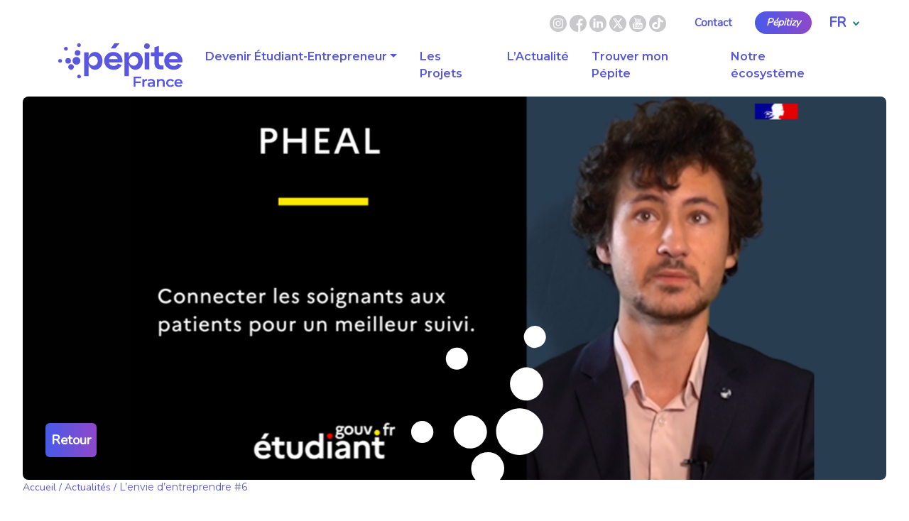

--- FILE ---
content_type: text/html; charset=UTF-8
request_url: https://www.pepite-france.fr/lenvie-dentreprendre-6/
body_size: 33825
content:
    <!DOCTYPE html>
<html lang="fr-FR">
    <head>
        <meta charset="UTF-8">
        <meta name="viewport" content="width=device-width, initial-scale=1, shrink-to-fit=no">
        <link rel="profile" href="http://gmpg.org/xfn/11">
        <link rel="preconnect" href="https://fonts.googleapis.com">
        <link rel="preconnect" href="https://fonts.gstatic.com" crossorigin>
        <link href="https://fonts.googleapis.com/css2?family=Montserrat:ital,wght@0,100;0,200;0,300;0,400;0,500;0,600;0,700;0,800;0,900;1,100;1,200;1,300;1,400;1,500;1,600;1,700;1,800;1,900&display=swap" rel="stylesheet">
        <link href="https://fonts.googleapis.com/css2?family=Nunito&display=swap" rel="stylesheet">
        <link rel="dns-prefetch" href="//rgpd.heureuses.fr/">


		<meta name='robots' content='index, follow, max-image-preview:large, max-snippet:-1, max-video-preview:-1' />
	<style>img:is([sizes="auto" i], [sizes^="auto," i]) { contain-intrinsic-size: 3000px 1500px }</style>
	
	<!-- This site is optimized with the Yoast SEO plugin v26.1.1 - https://yoast.com/wordpress/plugins/seo/ -->
	<title>Pheal - Antoine connecte les soignants aux patients - Pépite France</title>
	<meta name="description" content="Pheal - Antoine, atteint de mucoviscidose, connecte les soignants aux patients avec un système de suivi pour les maladies." />
	<link rel="canonical" href="https://www.pepite-france.fr/lenvie-dentreprendre-6/" />
	<meta property="og:locale" content="fr_FR" />
	<meta property="og:type" content="article" />
	<meta property="og:title" content="Pheal - Antoine connecte les soignants aux patients - Pépite France" />
	<meta property="og:description" content="Pheal - Antoine, atteint de mucoviscidose, connecte les soignants aux patients avec un système de suivi pour les maladies." />
	<meta property="og:url" content="https://www.pepite-france.fr/lenvie-dentreprendre-6/" />
	<meta property="og:site_name" content="Pépite France" />
	<meta property="article:publisher" content="https://www.facebook.com/PepiteFrance" />
	<meta property="article:published_time" content="2020-12-26T14:29:00+00:00" />
	<meta property="article:modified_time" content="2021-11-10T14:32:12+00:00" />
	<meta property="og:image" content="https://www.pepite-france.fr/wp-content/uploads/2021/11/Image-de-mise-en-avant-Pheal-actu.png" />
	<meta property="og:image:width" content="370" />
	<meta property="og:image:height" content="195" />
	<meta property="og:image:type" content="image/png" />
	<meta name="author" content="Audrey" />
	<meta name="twitter:card" content="summary_large_image" />
	<meta name="twitter:creator" content="@pepitefrance" />
	<meta name="twitter:site" content="@pepitefrance" />
	<meta name="twitter:label1" content="Écrit par" />
	<meta name="twitter:data1" content="Audrey" />
	<meta name="twitter:label2" content="Durée de lecture estimée" />
	<meta name="twitter:data2" content="1 minute" />
	<script type="application/ld+json" class="yoast-schema-graph">{"@context":"https://schema.org","@graph":[{"@type":"Article","@id":"https://www.pepite-france.fr/lenvie-dentreprendre-6/#article","isPartOf":{"@id":"https://www.pepite-france.fr/lenvie-dentreprendre-6/"},"author":{"name":"Audrey","@id":"https://www.pepite-france.fr/#/schema/person/e5352627565c99d524edbd2a0de1c43f"},"headline":"L&rsquo;envie d&rsquo;entreprendre #6","datePublished":"2020-12-26T14:29:00+00:00","dateModified":"2021-11-10T14:32:12+00:00","mainEntityOfPage":{"@id":"https://www.pepite-france.fr/lenvie-dentreprendre-6/"},"wordCount":137,"publisher":{"@id":"https://www.pepite-france.fr/#organization"},"image":{"@id":"https://www.pepite-france.fr/lenvie-dentreprendre-6/#primaryimage"},"thumbnailUrl":"https://www.pepite-france.fr/wp-content/uploads/2021/11/Image-de-mise-en-avant-Pheal-actu.png","articleSection":["Non classifié(e)"],"inLanguage":"fr-FR"},{"@type":"WebPage","@id":"https://www.pepite-france.fr/lenvie-dentreprendre-6/","url":"https://www.pepite-france.fr/lenvie-dentreprendre-6/","name":"Pheal - Antoine connecte les soignants aux patients - Pépite France","isPartOf":{"@id":"https://www.pepite-france.fr/#website"},"primaryImageOfPage":{"@id":"https://www.pepite-france.fr/lenvie-dentreprendre-6/#primaryimage"},"image":{"@id":"https://www.pepite-france.fr/lenvie-dentreprendre-6/#primaryimage"},"thumbnailUrl":"https://www.pepite-france.fr/wp-content/uploads/2021/11/Image-de-mise-en-avant-Pheal-actu.png","datePublished":"2020-12-26T14:29:00+00:00","dateModified":"2021-11-10T14:32:12+00:00","description":"Pheal - Antoine, atteint de mucoviscidose, connecte les soignants aux patients avec un système de suivi pour les maladies.","breadcrumb":{"@id":"https://www.pepite-france.fr/lenvie-dentreprendre-6/#breadcrumb"},"inLanguage":"fr-FR","potentialAction":[{"@type":"ReadAction","target":["https://www.pepite-france.fr/lenvie-dentreprendre-6/"]}]},{"@type":"ImageObject","inLanguage":"fr-FR","@id":"https://www.pepite-france.fr/lenvie-dentreprendre-6/#primaryimage","url":"https://www.pepite-france.fr/wp-content/uploads/2021/11/Image-de-mise-en-avant-Pheal-actu.png","contentUrl":"https://www.pepite-france.fr/wp-content/uploads/2021/11/Image-de-mise-en-avant-Pheal-actu.png","width":370,"height":195,"caption":"Pheal"},{"@type":"BreadcrumbList","@id":"https://www.pepite-france.fr/lenvie-dentreprendre-6/#breadcrumb","itemListElement":[{"@type":"ListItem","position":1,"name":"Accueil","item":"https://www.pepite-france.fr/"},{"@type":"ListItem","position":2,"name":"L&rsquo;envie d&rsquo;entreprendre #6"}]},{"@type":"WebSite","@id":"https://www.pepite-france.fr/#website","url":"https://www.pepite-france.fr/","name":"Pépite France","description":"","publisher":{"@id":"https://www.pepite-france.fr/#organization"},"potentialAction":[{"@type":"SearchAction","target":{"@type":"EntryPoint","urlTemplate":"https://www.pepite-france.fr/?s={search_term_string}"},"query-input":{"@type":"PropertyValueSpecification","valueRequired":true,"valueName":"search_term_string"}}],"inLanguage":"fr-FR"},{"@type":"Organization","@id":"https://www.pepite-france.fr/#organization","name":"Pépite France","url":"https://www.pepite-france.fr/","logo":{"@type":"ImageObject","inLanguage":"fr-FR","@id":"https://www.pepite-france.fr/#/schema/logo/image/","url":"https://www.pepite-france.fr/wp-content/uploads/2021/08/logosite.svg","contentUrl":"https://www.pepite-france.fr/wp-content/uploads/2021/08/logosite.svg","width":189,"height":67,"caption":"Pépite France"},"image":{"@id":"https://www.pepite-france.fr/#/schema/logo/image/"},"sameAs":["https://www.facebook.com/PepiteFrance","https://x.com/pepitefrance","https://www.instagram.com/pepitefrance/?hl=fr","https://www.linkedin.com/company/pépite-france","https://www.youtube.com/c/PépiteFrance"]},{"@type":"Person","@id":"https://www.pepite-france.fr/#/schema/person/e5352627565c99d524edbd2a0de1c43f","name":"Audrey","image":{"@type":"ImageObject","inLanguage":"fr-FR","@id":"https://www.pepite-france.fr/#/schema/person/image/","url":"https://secure.gravatar.com/avatar/a49714c2f7477572a092ad5986d3274f7583687f6589aa9f336ff80709e67b3e?s=96&d=mm&r=g","contentUrl":"https://secure.gravatar.com/avatar/a49714c2f7477572a092ad5986d3274f7583687f6589aa9f336ff80709e67b3e?s=96&d=mm&r=g","caption":"Audrey"}}]}</script>
	<!-- / Yoast SEO plugin. -->


<link rel="alternate" type="application/rss+xml" title="Pépite France &raquo; Flux" href="https://www.pepite-france.fr/feed/" />
<link rel="alternate" type="application/rss+xml" title="Pépite France &raquo; Flux des commentaires" href="https://www.pepite-france.fr/comments/feed/" />
<link rel='stylesheet' id='wp-block-library-css' href='https://www.pepite-france.fr/wp-includes/css/dist/block-library/style.min.css?ver=9afcfd' media='all' />
<style id='classic-theme-styles-inline-css'>
/*! This file is auto-generated */
.wp-block-button__link{color:#fff;background-color:#32373c;border-radius:9999px;box-shadow:none;text-decoration:none;padding:calc(.667em + 2px) calc(1.333em + 2px);font-size:1.125em}.wp-block-file__button{background:#32373c;color:#fff;text-decoration:none}
</style>
<style id='global-styles-inline-css'>
:root{--wp--preset--aspect-ratio--square: 1;--wp--preset--aspect-ratio--4-3: 4/3;--wp--preset--aspect-ratio--3-4: 3/4;--wp--preset--aspect-ratio--3-2: 3/2;--wp--preset--aspect-ratio--2-3: 2/3;--wp--preset--aspect-ratio--16-9: 16/9;--wp--preset--aspect-ratio--9-16: 9/16;--wp--preset--color--black: #000000;--wp--preset--color--cyan-bluish-gray: #abb8c3;--wp--preset--color--white: #ffffff;--wp--preset--color--pale-pink: #f78da7;--wp--preset--color--vivid-red: #cf2e2e;--wp--preset--color--luminous-vivid-orange: #ff6900;--wp--preset--color--luminous-vivid-amber: #fcb900;--wp--preset--color--light-green-cyan: #7bdcb5;--wp--preset--color--vivid-green-cyan: #00d084;--wp--preset--color--pale-cyan-blue: #8ed1fc;--wp--preset--color--vivid-cyan-blue: #0693e3;--wp--preset--color--vivid-purple: #9b51e0;--wp--preset--color--blue: #0d6efd;--wp--preset--color--indigo: #6610f2;--wp--preset--color--purple: #6f42c1;--wp--preset--color--pink: #d63384;--wp--preset--color--red: #dc3545;--wp--preset--color--orange: #fd7e14;--wp--preset--color--yellow: #ffc107;--wp--preset--color--green: #198754;--wp--preset--color--teal: #20c997;--wp--preset--color--cyan: #0dcaf0;--wp--preset--color--gray: #6c757d;--wp--preset--color--gray-dark: #343a40;--wp--preset--gradient--vivid-cyan-blue-to-vivid-purple: linear-gradient(135deg,rgba(6,147,227,1) 0%,rgb(155,81,224) 100%);--wp--preset--gradient--light-green-cyan-to-vivid-green-cyan: linear-gradient(135deg,rgb(122,220,180) 0%,rgb(0,208,130) 100%);--wp--preset--gradient--luminous-vivid-amber-to-luminous-vivid-orange: linear-gradient(135deg,rgba(252,185,0,1) 0%,rgba(255,105,0,1) 100%);--wp--preset--gradient--luminous-vivid-orange-to-vivid-red: linear-gradient(135deg,rgba(255,105,0,1) 0%,rgb(207,46,46) 100%);--wp--preset--gradient--very-light-gray-to-cyan-bluish-gray: linear-gradient(135deg,rgb(238,238,238) 0%,rgb(169,184,195) 100%);--wp--preset--gradient--cool-to-warm-spectrum: linear-gradient(135deg,rgb(74,234,220) 0%,rgb(151,120,209) 20%,rgb(207,42,186) 40%,rgb(238,44,130) 60%,rgb(251,105,98) 80%,rgb(254,248,76) 100%);--wp--preset--gradient--blush-light-purple: linear-gradient(135deg,rgb(255,206,236) 0%,rgb(152,150,240) 100%);--wp--preset--gradient--blush-bordeaux: linear-gradient(135deg,rgb(254,205,165) 0%,rgb(254,45,45) 50%,rgb(107,0,62) 100%);--wp--preset--gradient--luminous-dusk: linear-gradient(135deg,rgb(255,203,112) 0%,rgb(199,81,192) 50%,rgb(65,88,208) 100%);--wp--preset--gradient--pale-ocean: linear-gradient(135deg,rgb(255,245,203) 0%,rgb(182,227,212) 50%,rgb(51,167,181) 100%);--wp--preset--gradient--electric-grass: linear-gradient(135deg,rgb(202,248,128) 0%,rgb(113,206,126) 100%);--wp--preset--gradient--midnight: linear-gradient(135deg,rgb(2,3,129) 0%,rgb(40,116,252) 100%);--wp--preset--font-size--small: 13px;--wp--preset--font-size--medium: 20px;--wp--preset--font-size--large: 36px;--wp--preset--font-size--x-large: 42px;--wp--preset--spacing--20: 0.44rem;--wp--preset--spacing--30: 0.67rem;--wp--preset--spacing--40: 1rem;--wp--preset--spacing--50: 1.5rem;--wp--preset--spacing--60: 2.25rem;--wp--preset--spacing--70: 3.38rem;--wp--preset--spacing--80: 5.06rem;--wp--preset--shadow--natural: 6px 6px 9px rgba(0, 0, 0, 0.2);--wp--preset--shadow--deep: 12px 12px 50px rgba(0, 0, 0, 0.4);--wp--preset--shadow--sharp: 6px 6px 0px rgba(0, 0, 0, 0.2);--wp--preset--shadow--outlined: 6px 6px 0px -3px rgba(255, 255, 255, 1), 6px 6px rgba(0, 0, 0, 1);--wp--preset--shadow--crisp: 6px 6px 0px rgba(0, 0, 0, 1);}:where(.is-layout-flex){gap: 0.5em;}:where(.is-layout-grid){gap: 0.5em;}body .is-layout-flex{display: flex;}.is-layout-flex{flex-wrap: wrap;align-items: center;}.is-layout-flex > :is(*, div){margin: 0;}body .is-layout-grid{display: grid;}.is-layout-grid > :is(*, div){margin: 0;}:where(.wp-block-columns.is-layout-flex){gap: 2em;}:where(.wp-block-columns.is-layout-grid){gap: 2em;}:where(.wp-block-post-template.is-layout-flex){gap: 1.25em;}:where(.wp-block-post-template.is-layout-grid){gap: 1.25em;}.has-black-color{color: var(--wp--preset--color--black) !important;}.has-cyan-bluish-gray-color{color: var(--wp--preset--color--cyan-bluish-gray) !important;}.has-white-color{color: var(--wp--preset--color--white) !important;}.has-pale-pink-color{color: var(--wp--preset--color--pale-pink) !important;}.has-vivid-red-color{color: var(--wp--preset--color--vivid-red) !important;}.has-luminous-vivid-orange-color{color: var(--wp--preset--color--luminous-vivid-orange) !important;}.has-luminous-vivid-amber-color{color: var(--wp--preset--color--luminous-vivid-amber) !important;}.has-light-green-cyan-color{color: var(--wp--preset--color--light-green-cyan) !important;}.has-vivid-green-cyan-color{color: var(--wp--preset--color--vivid-green-cyan) !important;}.has-pale-cyan-blue-color{color: var(--wp--preset--color--pale-cyan-blue) !important;}.has-vivid-cyan-blue-color{color: var(--wp--preset--color--vivid-cyan-blue) !important;}.has-vivid-purple-color{color: var(--wp--preset--color--vivid-purple) !important;}.has-black-background-color{background-color: var(--wp--preset--color--black) !important;}.has-cyan-bluish-gray-background-color{background-color: var(--wp--preset--color--cyan-bluish-gray) !important;}.has-white-background-color{background-color: var(--wp--preset--color--white) !important;}.has-pale-pink-background-color{background-color: var(--wp--preset--color--pale-pink) !important;}.has-vivid-red-background-color{background-color: var(--wp--preset--color--vivid-red) !important;}.has-luminous-vivid-orange-background-color{background-color: var(--wp--preset--color--luminous-vivid-orange) !important;}.has-luminous-vivid-amber-background-color{background-color: var(--wp--preset--color--luminous-vivid-amber) !important;}.has-light-green-cyan-background-color{background-color: var(--wp--preset--color--light-green-cyan) !important;}.has-vivid-green-cyan-background-color{background-color: var(--wp--preset--color--vivid-green-cyan) !important;}.has-pale-cyan-blue-background-color{background-color: var(--wp--preset--color--pale-cyan-blue) !important;}.has-vivid-cyan-blue-background-color{background-color: var(--wp--preset--color--vivid-cyan-blue) !important;}.has-vivid-purple-background-color{background-color: var(--wp--preset--color--vivid-purple) !important;}.has-black-border-color{border-color: var(--wp--preset--color--black) !important;}.has-cyan-bluish-gray-border-color{border-color: var(--wp--preset--color--cyan-bluish-gray) !important;}.has-white-border-color{border-color: var(--wp--preset--color--white) !important;}.has-pale-pink-border-color{border-color: var(--wp--preset--color--pale-pink) !important;}.has-vivid-red-border-color{border-color: var(--wp--preset--color--vivid-red) !important;}.has-luminous-vivid-orange-border-color{border-color: var(--wp--preset--color--luminous-vivid-orange) !important;}.has-luminous-vivid-amber-border-color{border-color: var(--wp--preset--color--luminous-vivid-amber) !important;}.has-light-green-cyan-border-color{border-color: var(--wp--preset--color--light-green-cyan) !important;}.has-vivid-green-cyan-border-color{border-color: var(--wp--preset--color--vivid-green-cyan) !important;}.has-pale-cyan-blue-border-color{border-color: var(--wp--preset--color--pale-cyan-blue) !important;}.has-vivid-cyan-blue-border-color{border-color: var(--wp--preset--color--vivid-cyan-blue) !important;}.has-vivid-purple-border-color{border-color: var(--wp--preset--color--vivid-purple) !important;}.has-vivid-cyan-blue-to-vivid-purple-gradient-background{background: var(--wp--preset--gradient--vivid-cyan-blue-to-vivid-purple) !important;}.has-light-green-cyan-to-vivid-green-cyan-gradient-background{background: var(--wp--preset--gradient--light-green-cyan-to-vivid-green-cyan) !important;}.has-luminous-vivid-amber-to-luminous-vivid-orange-gradient-background{background: var(--wp--preset--gradient--luminous-vivid-amber-to-luminous-vivid-orange) !important;}.has-luminous-vivid-orange-to-vivid-red-gradient-background{background: var(--wp--preset--gradient--luminous-vivid-orange-to-vivid-red) !important;}.has-very-light-gray-to-cyan-bluish-gray-gradient-background{background: var(--wp--preset--gradient--very-light-gray-to-cyan-bluish-gray) !important;}.has-cool-to-warm-spectrum-gradient-background{background: var(--wp--preset--gradient--cool-to-warm-spectrum) !important;}.has-blush-light-purple-gradient-background{background: var(--wp--preset--gradient--blush-light-purple) !important;}.has-blush-bordeaux-gradient-background{background: var(--wp--preset--gradient--blush-bordeaux) !important;}.has-luminous-dusk-gradient-background{background: var(--wp--preset--gradient--luminous-dusk) !important;}.has-pale-ocean-gradient-background{background: var(--wp--preset--gradient--pale-ocean) !important;}.has-electric-grass-gradient-background{background: var(--wp--preset--gradient--electric-grass) !important;}.has-midnight-gradient-background{background: var(--wp--preset--gradient--midnight) !important;}.has-small-font-size{font-size: var(--wp--preset--font-size--small) !important;}.has-medium-font-size{font-size: var(--wp--preset--font-size--medium) !important;}.has-large-font-size{font-size: var(--wp--preset--font-size--large) !important;}.has-x-large-font-size{font-size: var(--wp--preset--font-size--x-large) !important;}
:where(.wp-block-post-template.is-layout-flex){gap: 1.25em;}:where(.wp-block-post-template.is-layout-grid){gap: 1.25em;}
:where(.wp-block-columns.is-layout-flex){gap: 2em;}:where(.wp-block-columns.is-layout-grid){gap: 2em;}
:root :where(.wp-block-pullquote){font-size: 1.5em;line-height: 1.6;}
</style>
<link rel='stylesheet' id='child-understrap-styles-css' href='https://www.pepite-france.fr/wp-content/themes/heureuses/css/child-theme.min.css?ver=1.2.0.1717425368' media='all' />
<script src="https://www.pepite-france.fr/wp-includes/js/jquery/jquery.min.js?ver=3.7.1" id="jquery-core-js"></script>
<script src="https://www.pepite-france.fr/wp-includes/js/jquery/jquery-migrate.min.js?ver=3.4.1" id="jquery-migrate-js"></script>
<link rel="https://api.w.org/" href="https://www.pepite-france.fr/wp-json/" /><link rel="alternate" title="JSON" type="application/json" href="https://www.pepite-france.fr/wp-json/wp/v2/posts/2446" /><link rel="EditURI" type="application/rsd+xml" title="RSD" href="https://www.pepite-france.fr/xmlrpc.php?rsd" />

<link rel='shortlink' href='https://www.pepite-france.fr/?p=2446' />
<link rel="alternate" title="oEmbed (JSON)" type="application/json+oembed" href="https://www.pepite-france.fr/wp-json/oembed/1.0/embed?url=https%3A%2F%2Fwww.pepite-france.fr%2Flenvie-dentreprendre-6%2F" />
<link rel="alternate" title="oEmbed (XML)" type="text/xml+oembed" href="https://www.pepite-france.fr/wp-json/oembed/1.0/embed?url=https%3A%2F%2Fwww.pepite-france.fr%2Flenvie-dentreprendre-6%2F&#038;format=xml" />
        <script type="text/javascript">
        var ajaxurl = 'https://www.pepite-france.fr/wp-admin/admin-ajax.php';
        </script>
    <meta name="mobile-web-app-capable" content="yes">
<meta name="apple-mobile-web-app-capable" content="yes">
<meta name="apple-mobile-web-app-title" content="Pépite France - ">
<link rel="icon" href="https://www.pepite-france.fr/wp-content/uploads/2021/08/cropped-favicon-pepite-32x32.png" sizes="32x32" />
<link rel="icon" href="https://www.pepite-france.fr/wp-content/uploads/2021/08/cropped-favicon-pepite-192x192.png" sizes="192x192" />
<link rel="apple-touch-icon" href="https://www.pepite-france.fr/wp-content/uploads/2021/08/cropped-favicon-pepite-180x180.png" />
<meta name="msapplication-TileImage" content="https://www.pepite-france.fr/wp-content/uploads/2021/08/cropped-favicon-pepite-270x270.png" />
    </head>

<body class="wp-singular post-template-default single single-post postid-2446 single-format-standard wp-custom-logo wp-embed-responsive wp-theme-understrap wp-child-theme-heureuses post-lenvie-dentreprendre-6 group-blog understrap-has-sidebar" itemscope itemtype="http://schema.org/WebSite">


    <a id="acces_contenu" href="#contenu" title="Passer au contenu">Passer au contenu</a>
    <a id="acces_menu" href="#wrapper-navbar" title="Aller au menu">Aller au menu</a>


<div class="site" id="page">

    <!-- ******************* The Navbar Area ******************* -->
    <div id="wrapper-navbar" class="bg-white">

        <div class="sub-header container px-0">
            <div class="menu-rs ">
				                    <a href="https://www.instagram.com/pepitefrance/?hl=fr" target="_blank" title="Lien vers Instagram"><svg id="_004-instagram" data-name="004-instagram" xmlns="http://www.w3.org/2000/svg" width="24" height="24" viewBox="0 0 24 24" role="img" alt="Logo Instagram">
    <path id="Tracé_23" data-name="Tracé 23" d="M211.594,209.3a2.3,2.3,0,1,1-2.3-2.3A2.3,2.3,0,0,1,211.594,209.3Zm0,0" transform="translate(-197.297 -197.297)" fill="#c9c8cb"/>
    <path id="Tracé_24" data-name="Tracé 24" d="M146.505,137.073a2.282,2.282,0,0,0-1.308-1.308,3.812,3.812,0,0,0-1.279-.237c-.727-.033-.945-.04-2.784-.04s-2.058.007-2.784.04a3.815,3.815,0,0,0-1.279.237,2.283,2.283,0,0,0-1.308,1.308,3.814,3.814,0,0,0-.237,1.28c-.033.727-.04.944-.04,2.784s.007,2.058.04,2.784a3.812,3.812,0,0,0,.237,1.279,2.282,2.282,0,0,0,1.308,1.308,3.808,3.808,0,0,0,1.28.237c.727.033.944.04,2.784.04s2.058-.007,2.784-.04a3.808,3.808,0,0,0,1.28-.237,2.282,2.282,0,0,0,1.308-1.308,3.816,3.816,0,0,0,.237-1.279c.033-.727.04-.945.04-2.784s-.007-2.058-.04-2.784A3.808,3.808,0,0,0,146.505,137.073Zm-5.372,7.6a3.538,3.538,0,1,1,3.538-3.538A3.538,3.538,0,0,1,141.134,144.676Zm3.678-6.39a.827.827,0,1,1,.827-.827A.827.827,0,0,1,144.812,138.286Zm0,0" transform="translate(-129.134 -129.137)" fill="#c9c8cb"/>
    <path id="Tracé_25" data-name="Tracé 25" d="M12,0A12,12,0,1,0,24,12,12,12,0,0,0,12,0Zm6.849,14.841a5.055,5.055,0,0,1-.32,1.673,3.523,3.523,0,0,1-2.015,2.015,5.059,5.059,0,0,1-1.672.32c-.735.034-.97.042-2.841.042s-2.106-.008-2.841-.042a5.059,5.059,0,0,1-1.672-.32,3.523,3.523,0,0,1-2.015-2.015,5.054,5.054,0,0,1-.32-1.672c-.034-.735-.042-.97-.042-2.841s.008-2.106.042-2.841a5.056,5.056,0,0,1,.32-1.673A3.526,3.526,0,0,1,7.486,5.471a5.06,5.06,0,0,1,1.673-.32c.735-.034.97-.042,2.841-.042s2.106.008,2.841.042a5.061,5.061,0,0,1,1.673.32,3.524,3.524,0,0,1,2.015,2.015,5.055,5.055,0,0,1,.32,1.673c.034.735.041.97.041,2.841S18.883,14.106,18.849,14.841Zm0,0" fill="#c9c8cb"/>
</svg></a>
								                    <a href="https://www.facebook.com/PepiteFrance" target="_blank" title="Lien vers Facebook"><svg xmlns="http://www.w3.org/2000/svg" width="24" height="24" viewBox="0 0 24 24" role="img" alt="Logo Facebook">
    <path id="_001-facebook" data-name="001-facebook" d="M24,12A12,12,0,1,0,12,24c.07,0,.141,0,.211,0V14.658H9.633v-3h2.578V9.441A3.61,3.61,0,0,1,16.064,5.48a20.943,20.943,0,0,1,2.311.117V8.278H16.8c-1.242,0-1.486.591-1.486,1.458v1.913h2.977l-.389,3H15.314v8.883A12,12,0,0,0,24,12Z" fill="#c9c8cb"/>
</svg>
</a>
								                    <a href="https://www.linkedin.com/company/p%C3%A9pite-france" target="_blank" title="Lien vers LinkedIn"><svg xmlns="http://www.w3.org/2000/svg" width="24" height="24" viewBox="0 0 24 24" role="img" alt="Logo LinkedIn">
    <path id="linkedin" d="M12,0A12,12,0,1,0,24,12,12,12,0,0,0,12,0ZM8.513,18.141H5.59V9.348H8.513ZM7.052,8.147H7.033a1.523,1.523,0,1,1,.038-3.038,1.524,1.524,0,1,1-.019,3.038Zm12,9.993H16.129v-4.7c0-1.182-.423-1.988-1.481-1.988a1.6,1.6,0,0,0-1.5,1.069,2,2,0,0,0-.1.713v4.91H10.13s.038-7.968,0-8.793h2.922v1.245a2.9,2.9,0,0,1,2.634-1.451c1.923,0,3.365,1.257,3.365,3.957Zm0,0" fill="#c9c8cb"/>
</svg>
</a>
								                    <a href="https://twitter.com/pepitefrance?lang=fr" target="_blank" title="Lien vers X"><svg xmlns="http://www.w3.org/2000/svg" width="24" height="24" viewBox="0 0 24 24">
    <g id="Groupe_54" data-name="Groupe 54" transform="translate(-1470 -70)">
        <circle id="Ellipse_24" data-name="Ellipse 24" cx="12" cy="12" r="12" transform="translate(1470 70)" fill="#c9c8cb"/>
        <path id="Tracé_34" data-name="Tracé 34" d="M11.026,1.153h2.147L8.482,7.084,14,15.153H9.68L6.3,10.259,2.424,15.153H.277L5.293,8.809,0,1.154H4.43L7.488,5.627Zm-.753,12.579h1.189L3.784,2.5H2.507Z" transform="translate(1475 73.847)" fill="#fff"/>
    </g>
</svg>
</a>
								                    <a href="https://www.youtube.com/c/P%C3%A9piteFrance" target="_blank" title="Lien vers Youtube"><svg id="_003-logotype-youtube" data-name="003-logotype-youtube" xmlns="http://www.w3.org/2000/svg" width="24" height="24" viewBox="0 0 24 24" role="img" alt="Logo Youtube">
    <g id="Groupe_19" data-name="Groupe 19">
        <path id="Tracé_17" data-name="Tracé 17" d="M25.676,49.89h.951V55.04h.9V49.89H28.5v-.843H25.676Z" transform="translate(-19.372 -37.005)" fill="#c9c8cb"/>
        <path id="Tracé_18" data-name="Tracé 18" d="M51.618,50.519a1.1,1.1,0,0,0-.836.484V49.046h-.809v5.993h.809v-.433a1.1,1.1,0,0,0,.836.494.64.64,0,0,0,.646-.5,3.555,3.555,0,0,0,.082-.9V51.921a3.43,3.43,0,0,0-.082-.9A.64.64,0,0,0,51.618,50.519Zm-.081,3.243c0,.4-.118.6-.352.6a.577.577,0,0,1-.4-.2V51.444a.581.581,0,0,1,.4-.2c.233,0,.352.207.352.609Z" transform="translate(-37.703 -37.004)" fill="#c9c8cb"/>
        <path id="Tracé_19" data-name="Tracé 19" d="M39.161,58.681c-.179.254-.349.379-.512.379-.108,0-.17-.064-.189-.189a2.5,2.5,0,0,1-.007-.314V55.268h-.809V58.8a2.276,2.276,0,0,0,.071.664.5.5,0,0,0,.521.332,1.3,1.3,0,0,0,.925-.549v.487h.81V55.268h-.81Z" transform="translate(-28.401 -41.698)" fill="#c9c8cb"/>
        <path id="Tracé_20" data-name="Tracé 20" d="M45.453,28.786c.263,0,.39-.209.39-.626v-1.9c0-.418-.126-.626-.39-.626s-.39.208-.39.626v1.9C45.063,28.577,45.19,28.786,45.453,28.786Z" transform="translate(-33.999 -19.342)" fill="#c9c8cb"/>
        <path id="Tracé_21" data-name="Tracé 21" d="M12,0A12,12,0,1,0,24,12,12,12,0,0,0,12,0Zm1.335,5.613h.815V8.935a1.925,1.925,0,0,0,.01.318c.018.127.082.192.192.192.164,0,.335-.127.517-.383V5.613h.818v4.512h-.818V9.633a1.313,1.313,0,0,1-.934.554.5.5,0,0,1-.527-.335,2.28,2.28,0,0,1-.072-.671V5.613ZM10.246,7.084A1.754,1.754,0,0,1,10.5,6.021a1.213,1.213,0,0,1,1.906,0,1.772,1.772,0,0,1,.253,1.063v1.58a1.766,1.766,0,0,1-.253,1.061,1.214,1.214,0,0,1-1.906,0,1.748,1.748,0,0,1-.256-1.061ZM8.06,4.07,8.7,6.448,9.322,4.07h.917l-1.091,3.6v2.453H8.242V7.673a14.914,14.914,0,0,0-.555-1.916C7.5,5.2,7.3,4.631,7.106,4.07H8.06Zm10.4,14.359a1.692,1.692,0,0,1-1.447,1.316A44.973,44.973,0,0,1,12,19.93a44.971,44.971,0,0,1-5.013-.185,1.691,1.691,0,0,1-1.447-1.316,14.323,14.323,0,0,1-.233-3.165A14.34,14.34,0,0,1,5.542,12.1a1.69,1.69,0,0,1,1.447-1.316A44.977,44.977,0,0,1,12,10.6a44.973,44.973,0,0,1,5.013.185A1.692,1.692,0,0,1,18.463,12.1a14.368,14.368,0,0,1,.231,3.165A14.324,14.324,0,0,1,18.46,18.429Z" fill="#c9c8cb"/>
        <path id="Tracé_22" data-name="Tracé 22" d="M63.424,55.046a1.149,1.149,0,0,0-.969.458,1.741,1.741,0,0,0-.25,1.052V58.12a1.724,1.724,0,0,0,.26,1.05,1.158,1.158,0,0,0,.979.457,1.119,1.119,0,0,0,.978-.484,1.152,1.152,0,0,0,.189-.485c.008-.081.017-.26.017-.521v-.118H63.8a5.3,5.3,0,0,1-.018.548.348.348,0,0,1-.362.324c-.278,0-.414-.206-.414-.619V57.48h1.618v-.925a1.755,1.755,0,0,0-.25-1.052A1.123,1.123,0,0,0,63.424,55.046Zm.4,1.761h-.809v-.413q0-.619.406-.619c.268,0,.4.207.4.619Z" transform="translate(-46.932 -41.531)" fill="#c9c8cb"/>
    </g>
</svg></a>
								                    <a href="https://www.tiktok.com/@pepitefrance" target="_blank" title="Lien vers Tiktok"><svg xmlns="http://www.w3.org/2000/svg" width="24" height="24" viewBox="0 0 24 24">
	<g id="Groupe_55" data-name="Groupe 55" transform="translate(-1507 -70)">
		<circle id="Ellipse_23" data-name="Ellipse 23" cx="12" cy="12" r="12" transform="translate(1507 70)" fill="#c9c8cb"/>
		<path id="Tracé_35" data-name="Tracé 35" d="M9.823.014C10.81,0,11.79.007,12.769,0a4.08,4.08,0,0,0,1.318,2.855,5.6,5.6,0,0,0,3.194,1.226V6.84a8.74,8.74,0,0,1-3.164-.664,9.584,9.584,0,0,1-1.22-.637c-.008,2,.008,4-.015,5.991a4.926,4.926,0,0,1-1.017,2.7,5.777,5.777,0,0,1-4.452,2.2,5.929,5.929,0,0,1-3.073-.705,5.148,5.148,0,0,1-2.75-3.91c-.015-.342-.023-.685-.008-1.02a5.006,5.006,0,0,1,1.944-3.4A6.008,6.008,0,0,1,8.159,6.217c.015,1.013-.03,2.027-.03,3.04a2.865,2.865,0,0,0-2.275.253,2.425,2.425,0,0,0-1.024,1.2,2.48,2.48,0,0,0-.105,1.1A2.514,2.514,0,0,0,7.36,13.776a2.587,2.587,0,0,0,2.087-1.1,1.5,1.5,0,0,0,.309-.726c.075-1.226.045-2.444.053-3.67C9.816,5.519,9.8,2.766,9.823.014Z" transform="translate(1509.572 73.784)" fill="#fff"/>
	</g>
</svg>
</a>
				            </div>
            <div class="menu-secondaire">
				<nav class="menu-menu-secondaire-container" aria-label="Navigation secondaire"><ul id="menu-menu-secondaire" class="menu"><li itemscope="itemscope" itemtype="https://www.schema.org/SiteNavigationElement" id="menu-item-200" class="menu-item menu-item-type-post_type menu-item-object-page menu-item-200 nav-item"><a title="Contact" href="https://www.pepite-france.fr/contact-pepite-france/" class="nav-link">Contact</a></li>
<li itemscope="itemscope" itemtype="https://www.schema.org/SiteNavigationElement" id="menu-item-199" class="menu-inook btn-lg bkg-gradient menu-item menu-item-type-post_type menu-item-object-page menu-item-199 nav-item"><a title="Pépitizy" href="https://www.pepite-france.fr/pepitizy-pepite-france/" class="nav-link">Pépitizy</a></li>
</ul></nav>            </div>
            <ul id="langues" role="list">
                <li role="listitem">
                    <a href="" id="langue-active" title="Passer en  FR">FR<span><svg xmlns="http://www.w3.org/2000/svg" width="9.415" height="5.414" viewBox="0 0 9.415 5.414" alt="" aria-hidden="true">
    <path id="Union_1" data-name="Union 1" d="M-4785-2289l-4,4Zm-8,0,4,4Z" transform="translate(4793.708 2289.708)" fill="none" stroke="#1f8085" stroke-width="2"/>
</svg>
</span></a>
                    <div style="display:none" id="menu-langues">
						
<div class="wpml-ls-statics-shortcode_actions wpml-ls wpml-ls-legacy-list-horizontal">
	<ul role="menu"><li class="wpml-ls-slot-shortcode_actions wpml-ls-item wpml-ls-item-fr wpml-ls-current-language wpml-ls-first-item wpml-ls-item-legacy-list-horizontal" role="none">
				<a href="https://www.pepite-france.fr/lenvie-dentreprendre-6/" class="wpml-ls-link" role="menuitem" >
                    <span class="wpml-ls-native" role="menuitem">Fr</span></a>
			</li><li class="wpml-ls-slot-shortcode_actions wpml-ls-item wpml-ls-item-en wpml-ls-last-item wpml-ls-item-legacy-list-horizontal" role="none">
				<a href="https://www.pepite-france.fr/en/" class="wpml-ls-link" role="menuitem"  aria-label="Passer à An(En)" title="Passer à An(En)" >
                    <span class="wpml-ls-native" lang="en">En</span><span class="wpml-ls-display"><span class="wpml-ls-bracket"> (</span>An<span class="wpml-ls-bracket">)</span></span></a>
			</li></ul>
</div>
                    </div>
                </li>
            </ul>
        </div>


        <nav id="main-nav" class="navbar navbar-expand-xl navbar-dark bg-white" aria-labelledby="main-nav-label" role="navigation">

            <div id="main-nav-label" class="sr-only">
				Navigation principale            </div>

			            <div class="container">
				
                <!-- Your site title as branding in the menu -->
				<a href="https://www.pepite-france.fr/" class="navbar-brand custom-logo-link" rel="home"><img width="189" height="67" src="https://www.pepite-france.fr/wp-content/uploads/2021/08/logosite.svg" class="img-fluid" alt="Logo du site" decoding="async" /></a>                <!-- end custom logo -->


                <button
                        class="navbar-toggler"
                        type="button"
                        data-bs-toggle="collapse"
                        data-bs-target="#navbarNavDropdown"
                        aria-controls="navbarNavDropdown"
                        aria-expanded="false"
                        aria-label="Afficher/masquer la navigation"
                >
                            <span class="navbar-toggler-icon"><svg xmlns="http://www.w3.org/2000/svg" width="32" height="20" viewBox="0 0 32 20" role="img" alt="Burger menu">
  <g id="toggler" transform="translate(-248 -24)">
    <rect id="r3" width="32" height="4" transform="translate(248 40)"/>
    <rect id="r2" width="32" height="4" transform="translate(248 32)"/>
    <rect id="r1" width="32" height="4" transform="translate(248 24)"/>
  </g>
</svg>
</span>
                </button>
				
				<div id="langues" class="lang-switcher d-xl-none">
                <a href="https://www.pepite-france.fr/lenvie-dentreprendre-6/" class="active-lang">
                FR            </a>
             /                     <a href="https://www.pepite-france.fr/en/" class="">
                EN            </a>
                    </div>
				<style>
				.lang-switcher {
    display: flex;
    gap: 6px;
    justify-content: flex-end;
    align-items: center;
    font-family: 'Montserrat', sans-serif;
    font-weight: 500;
}

.lang-switcher a {
    text-decoration: none;
    color: #333;
    font-size: 14px;
    transition: color 0.2s ease;
}

.lang-switcher a:hover {
    color: #000;
}

.lang-switcher .active-lang {
    font-weight: 700;
    color: #000;
    text-decoration: underline;
}</style>
				

                <!-- The WordPress Menu goes here -->
				<div id="navbarNavDropdown" class="collapse navbar-collapse"><ul id="main-menu" class="navbar-nav ms-auto"><li itemscope="itemscope" itemtype="https://www.schema.org/SiteNavigationElement" id="menu-item-195" class="menu-item menu-item-type-custom menu-item-object-custom menu-item-has-children dropdown menu-item-195 nav-item"><a title="Devenir Étudiant-Entrepreneur" href="#" data-toggle="dropdown" data-bs-toggle="dropdown" aria-haspopup="true" aria-expanded="false" class="dropdown-toggle nav-link" id="menu-item-dropdown-195">Devenir Étudiant-Entrepreneur</a>
<ul class="dropdown-menu" aria-labelledby="menu-item-dropdown-195" >
	<li itemscope="itemscope" itemtype="https://www.schema.org/SiteNavigationElement" id="menu-item-681" class="menu-item menu-item-type-post_type menu-item-object-page menu-item-681 nav-item"><a title="Accompagnement sur-mesure" href="https://www.pepite-france.fr/accompagnement-sur-mesure-pepite-france/" class="dropdown-item">Accompagnement sur-mesure</a></li>
	<li itemscope="itemscope" itemtype="https://www.schema.org/SiteNavigationElement" id="menu-item-17153" class="menu-item menu-item-type-post_type menu-item-object-page menu-item-17153 nav-item"><a title="Développement des compétences" href="https://www.pepite-france.fr/developpement-des-competences/" class="dropdown-item">Développement des compétences</a></li>
	<li itemscope="itemscope" itemtype="https://www.schema.org/SiteNavigationElement" id="menu-item-11321" class="menu-item menu-item-type-post_type menu-item-object-page menu-item-11321 nav-item"><a title="Doctorants &#038; jeunes chercheurs" href="https://www.pepite-france.fr/doctorants-jeunes-chercheurs/" class="dropdown-item">Doctorants &#038; jeunes chercheurs</a></li>
	<li itemscope="itemscope" itemtype="https://www.schema.org/SiteNavigationElement" id="menu-item-16338" class="menu-item menu-item-type-post_type menu-item-object-page menu-item-16338 nav-item"><a title="International" href="https://www.pepite-france.fr/international/" class="dropdown-item">International</a></li>
	<li itemscope="itemscope" itemtype="https://www.schema.org/SiteNavigationElement" id="menu-item-192" class="menu-item menu-item-type-post_type menu-item-object-page menu-item-192 nav-item"><a title="Ressources" href="https://www.pepite-france.fr/ressources-pepite-france/" class="dropdown-item">Ressources</a></li>
</ul>
</li>
<li itemscope="itemscope" itemtype="https://www.schema.org/SiteNavigationElement" id="menu-item-189" class="menu-item menu-item-type-post_type menu-item-object-page menu-item-189 nav-item"><a title="Les Projets" href="https://www.pepite-france.fr/les-projets-pepite-france/" class="nav-link">Les Projets</a></li>
<li itemscope="itemscope" itemtype="https://www.schema.org/SiteNavigationElement" id="menu-item-188" class="menu-item menu-item-type-post_type menu-item-object-page menu-item-188 nav-item"><a title="L’Actualité" href="https://www.pepite-france.fr/actualites-pepite-france/" class="nav-link">L’Actualité</a></li>
<li itemscope="itemscope" itemtype="https://www.schema.org/SiteNavigationElement" id="menu-item-194" class="menu-item menu-item-type-post_type menu-item-object-page menu-item-194 nav-item"><a title="Trouver mon Pépite" href="https://www.pepite-france.fr/trouver-mon-pepite-pepite-france/" class="nav-link">Trouver mon Pépite</a></li>
<li itemscope="itemscope" itemtype="https://www.schema.org/SiteNavigationElement" id="menu-item-3591" class="menu-item menu-item-type-post_type menu-item-object-page menu-item-3591 nav-item"><a title="Notre écosystème" href="https://www.pepite-france.fr/notre-ecosyteme-pepite-france/" class="nav-link">Notre écosystème</a></li>
<li itemscope="itemscope" itemtype="https://www.schema.org/SiteNavigationElement" id="menu-item-534" class="d-xl-none menu-item menu-item-type-post_type menu-item-object-page menu-item-534 nav-item"><a title="Pépitizy" href="https://www.pepite-france.fr/pepitizy-pepite-france/" class="nav-link">Pépitizy</a></li>
<li itemscope="itemscope" itemtype="https://www.schema.org/SiteNavigationElement" id="menu-item-535" class="d-xl-none menu-item menu-item-type-post_type menu-item-object-page menu-item-535 nav-item"><a title="Contact" href="https://www.pepite-france.fr/contact-pepite-france/" class="nav-link">Contact</a></li>
<li itemscope="itemscope" itemtype="https://www.schema.org/SiteNavigationElement" id="menu-item-505" class="d-xl-none instagram social menu-item menu-item-type-custom menu-item-object-custom menu-item-505 nav-item"><a title="I" href="https://www.instagram.com/pepitefrance/?hl=fr" class="nav-link">I</a></li>
<li itemscope="itemscope" itemtype="https://www.schema.org/SiteNavigationElement" id="menu-item-506" class="d-xl-none facebook social menu-item menu-item-type-custom menu-item-object-custom menu-item-506 nav-item"><a title="F" href="https://www.facebook.com/PepiteFrance" class="nav-link">F</a></li>
<li itemscope="itemscope" itemtype="https://www.schema.org/SiteNavigationElement" id="menu-item-507" class="d-xl-none linkedin social menu-item menu-item-type-custom menu-item-object-custom menu-item-507 nav-item"><a title="L" href="https://www.linkedin.com/company/p%C3%A9pite-france" class="nav-link">L</a></li>
<li itemscope="itemscope" itemtype="https://www.schema.org/SiteNavigationElement" id="menu-item-508" class="d-xl-none twitter social menu-item menu-item-type-custom menu-item-object-custom menu-item-508 nav-item"><a title="T" href="https://twitter.com/pepitefrance?lang=fr" class="nav-link">T</a></li>
<li itemscope="itemscope" itemtype="https://www.schema.org/SiteNavigationElement" id="menu-item-509" class="d-xl-none youtube social menu-item menu-item-type-custom menu-item-object-custom menu-item-509 nav-item"><a title="Y" href="https://www.youtube.com/c/P%C3%A9piteFrance" class="nav-link">Y</a></li>
<li itemscope="itemscope" itemtype="https://www.schema.org/SiteNavigationElement" id="menu-item-11362" class="d-xl-none tiktok social menu-item menu-item-type-custom menu-item-object-custom menu-item-11362 nav-item"><a title="Tik" href="https://www.tiktok.com/@pepitefrance" class="nav-link">Tik</a></li>
</ul></div>
				            </div><!-- .container -->
		
        </nav><!-- .site-navigation -->

    </div><!-- #wrapper-navbar end -->



    <!--BLOC BANNIERE-->
<div class="banniere_single" role="banner">
    <div class="banniere_content">
                    <img src="https://www.pepite-france.fr/wp-content/uploads/2021/11/Pheal-Bannière-actu.png" alt="Pheal" title="Pheal Bannière actu" fetchpriority="high" class="banniere_image kenburns">
            <h2 class="titre font_67">            </h2>
                        <div class="white-bubbles"><svg xmlns="http://www.w3.org/2000/svg" width="216.993" height="298.348" viewBox="0 0 216.993 298.348" alt="" aria-hidden="true">
    <path id="Tracé_4" data-name="Tracé 4" d="M328.319,391.621c-9.483-7.938-24.772-6.439-32.88,3.2s-6.783,24.74,2.7,32.679c9.841,8.237,24.98,6.917,33.088-2.722a23.887,23.887,0,0,0-2.909-33.157m-48.434-124.8a15.629,15.629,0,1,0-20.121-23.92,15.73,15.73,0,0,0-1.8,21.786c5.4,6.424,15.6,7.424,21.92,2.133m32.454,91.126c0-12.351-10.978-23.069-23.592-23.069s-23.359,10.717-23.359,23.069a23.755,23.755,0,0,0,23.359,23.535c12.614,0,23.592-10.72,23.592-23.535m79.254-.543c0-17.469-15.53-32.629-33.371-32.629s-33.039,15.16-33.039,32.629c0,18.13,15.2,33.29,33.039,33.29s33.371-15.16,33.371-33.29m-27.879-43.9a23.982,23.982,0,0,0,27.331-19.091c2.19-12.392-6.526-24.809-19.178-27.034-12.192-2.145-24.64,6.549-26.829,18.942s6.485,25.039,18.677,27.183m13.177-74.1a15.99,15.99,0,0,0,18.222-12.728,15.572,15.572,0,0,0-30.672-5.395c-1.462,8.261,4.322,16.693,12.45,18.123M221.168,342.642a15.535,15.535,0,1,0,0,31.069A15.972,15.972,0,0,0,236.9,358.02c0-8.232-7.319-15.379-15.729-15.379M377.513,475.808c-8.128,1.429-13.913,9.86-12.451,18.122a15.571,15.571,0,0,0,30.672-5.395,15.987,15.987,0,0,0-18.221-12.728m45.074-190.671" transform="translate(-205.595 -208.427)" fill="#fff"/>
</svg>

</div>
        

                    <div class="btn-back bkg-gradient--reverse">
                <a class="font_20 font-semi-bold" href="/actualites" title="Retour">Retour</a>
            </div>
            </div>
</div>

<!--   BREADCRUMB-->
<nav class="breadcrumb">
    <a title="Accueil" href="https://www.pepite-france.fr" class="font-primary">Accueil</a>
            <span class="separator">&nbsp;/&nbsp;</span>
        <a title="Articles" href="/actualites" class="font-primary">Actualités</a>
        <span class="separator">&nbsp;/&nbsp;</span>
    <span class="font-montserrat">L&rsquo;envie d&rsquo;entreprendre #6</span>
</nav>
    <main role="main">
        <a id="contenu" tabindex="-1"></a>

    <!-- SINGLE -->
    <section>
        <div class="container single_actu">
            <div class="row">
                <div class="col-11 col-md-9 mx-auto">
                                            
<article class="post-2446 post type-post status-publish format-standard has-post-thumbnail hentry category-non-classifiee" id="post-2446">

    <header class="entry-header">
        <div class="entry-meta bg-secondary font_14 font-semi-bold font-white btn-lg">
            26/12        </div><!-- .entry-meta -->
        <h1 class="entry-title font-extra-bold font_58 mt-5 mb-5">L&rsquo;envie d&rsquo;entreprendre #6</h1>    </header><!-- .entry-header -->


	<div class="entry-content">
		
<h2 class="wp-block-heading"><strong>Pheal &#8211; Antoine connecte les soignants aux patients</strong></h2>



<p>Atteint de mucoviscidose, Antoine a co-fondé <a href="https://www.pepite-france.fr/projet/pheal/">Pheal</a>, un système de suivi pour les maladies respiratoires. Il vous raconte son parcours : </p>



<figure class="wp-block-embed is-type-video is-provider-youtube wp-block-embed-youtube wp-embed-aspect-16-9 wp-has-aspect-ratio"><div class="wp-block-embed__wrapper">
<iframe title="L&#039;envie d&#039;entreprendre #6" width="640" height="360" src="https://www.youtube.com/embed/4lMJa2E1QP8?list=PLr3w8VwI0WBT6XXWAMO0CzuRedYz_bGG9" frameborder="0" allow="accelerometer; autoplay; clipboard-write; encrypted-media; gyroscope; picture-in-picture; web-share" referrerpolicy="strict-origin-when-cross-origin" allowfullscreen></iframe>
</div></figure>



<hr class="wp-block-separator has-text-color has-background has-white-background-color has-white-color"/>



<p>Antoine a co-créé <a href="https://www.pepite-france.fr/projet/pheal/" target="_blank" rel="noreferrer noopener">Pheal</a> avec la volonté d&rsquo;améliorer la vie des patients atteints de maladies chroniques respiratoires. Grâce à des objets connectés, les équipes soignantes et les patients ont accès à des données partagées et une nouvelle relation. Antoine a pu développer son projet en ayant obtenu le <a href="https://www.pepite-france.fr/accompagnement-sur-mesure-pepite-france/" target="_blank" rel="noreferrer noopener">Statut National Étudiant-Entrepreneur</a> (SNEE). Il a pu suivre la formation D2E et être accompagné par le Pépite HESAM. </p>



<hr class="wp-block-separator has-text-color has-background has-white-background-color has-white-color"/>



<p>Toi aussi, rejoins l&rsquo;aventure !</p>



<div class="wp-block-buttons is-layout-flex wp-block-buttons-is-layout-flex">
<div class="wp-block-button"><a class="wp-block-button__link" href="https://www.pepite-france.fr/accompagnement-sur-mesure-pepite-france/" target="_blank" rel="noreferrer noopener">Devenir Étudiant-Entrepreneur</a></div>
</div>
	</div><!-- .entry-content -->


</article><!-- #post-## -->
                                    </div>
            </div>
        </div>
    </section>

    </main>

    <!--BLOC LOOP PARTENAIRES-->
<!--Partenaires-->
<div class="bloc_partenaires">
    <div class="container pad bloc_partenaires_content">
        <div class="row partenaires_content__inner">

            <div class="col-12 col-md-3">
                <div class="font_24 font-extra-bold montserrat">Partenaires Stratégiques</div>
            </div>

            <div class="col-12 col-md-9 partenaires_slider">
                <div class="" data-flickity='
            {
                   "contain": true,
                   "pageDots": false,
                   "wrapAround": true,
                   "cellAlign": "left",
                   "prevNextButtons": false,
                   "autoPlay": true,
                   "autoPlay": 2000,
                   "pauseAutoPlayOnHover": true
            }
        '>
                                            <div class="col-cell">
                            <a href="https://www.banquepopulaire.fr/" target="_blank">
                                <div class="col-cell__inner">
                                    <img loading="lazy" src="https://www.pepite-france.fr/wp-content/uploads/2021/09/logo-Banque-Populaire.png" alt="Banque Populaire" title="logo Banque Populaire">
                                </div>
                            </a>
                        </div>
                                            <div class="col-cell">
                            <a href="https://bpifrance-creation.fr/" target="_blank">
                                <div class="col-cell__inner">
                                    <img loading="lazy" src="https://www.pepite-france.fr/wp-content/uploads/2021/09/logo-BPI-création.png" alt="BPI création" title="logo BPI création">
                                </div>
                            </a>
                        </div>
                                            <div class="col-cell">
                            <a href="https://www.wmhproject.fr/" target="_blank">
                                <div class="col-cell__inner">
                                    <img loading="lazy" src="https://www.pepite-france.fr/wp-content/uploads/2026/01/logo_WMH_Groupe_2024.png" alt="" title="logo_WMH_Groupe_2024">
                                </div>
                            </a>
                        </div>
                                            <div class="col-cell">
                            <a href="https://www.banquepopulaire.fr/" target="_blank">
                                <div class="col-cell__inner">
                                    <img loading="lazy" src="https://www.pepite-france.fr/wp-content/uploads/2021/09/logo-Banque-Populaire.png" alt="Banque Populaire" title="logo Banque Populaire">
                                </div>
                            </a>
                        </div>
                                            <div class="col-cell">
                            <a href="https://bpifrance-creation.fr/" target="_blank">
                                <div class="col-cell__inner">
                                    <img loading="lazy" src="https://www.pepite-france.fr/wp-content/uploads/2021/09/logo-BPI-création.png" alt="BPI création" title="logo BPI création">
                                </div>
                            </a>
                        </div>
                                            <div class="col-cell">
                            <a href="https://www.wmhproject.fr/" target="_blank">
                                <div class="col-cell__inner">
                                    <img loading="lazy" src="https://www.pepite-france.fr/wp-content/uploads/2026/01/logo_WMH_Groupe_2024.png" alt="" title="logo_WMH_Groupe_2024">
                                </div>
                            </a>
                        </div>
                                    </div>

            </div>
        </div>
    </div>
</div>


<footer class="wrapper" id="wrapper-footer" role="contentinfo">

    <div class="sub-footer bg-alt-primary">

        <div class="container">

            <div class="row">

                <div class="col-12 col-md-4 newsletter">
                    <h4>Newsletter</h4>
                    <aside class="widget widget_meta">
	<h2 class="widget-title"></h2>
	<p></p>
	<form action="https://www.pepite-france.fr/index.php?my-plugin=sarbacane"
		  method="POST"
		  id="sarbacane_desktop_widget_form_N567256"
		  autocomplete="off"
		  onsubmit="return sarbacaneSubmitWidget( 'N567256' )">
					<p>
				<label>Email *</label>
				<br/>
				<input required class="required"					   type="email"
					   id="email_N567256"
					   placeholder="Adresse mail"
					   name="email"/>
			</p>
				<p>
			Pour connaître et exercer vos droits, notamment de retrait de votre consentement à l&#039;utilisation des données collectées par ce formulaire, veuillez consulter notre politique de confidentialité					</p>
		<input type="hidden" id="sarbacane_form_token" name="sarbacane_form_token" value="80499513d5" /><input type="hidden" name="_wp_http_referer" value="/lenvie-dentreprendre-6/" />		<input type="hidden" name="sarbacane_form_value" class="sarbacane_form_value" value=""/>
		<input type="submit" value="Go"/>
	</form>
</aside>
                </div><!--col end -->

                <div class="col-12 col-md-8 trio-menu-footer">
                    <div class="trio-menu">
                        <h4>Soutenez l’Entrepreneuriat </h4>
                        <ul role="list">
                                                            <li role="listitem">
                                    <a href="https://www.fnege.org/soutenir-la-fondation/" target="_blank" title="Faire un don">
                                        Faire un don </a>
                                </li>
                                                        <li role="listitem">
                                <a href="/soutenir-pepite-france" title="Taxe d'apprentissage">Taxe d'apprentissage</a>
                            </li>
                            <li role="listitem">
                                <a href="/plan-du-site" title="Plan du site">Plan du site</a>
                            </li>
                        </ul>
                    </div>

                    <div class="trio-menu">
                        <h4>Liens utiles</h4>
                        <ul role="list">
                                                            <li role="listitem">
                                    <a href="https://www.enseignementsup-recherche.gouv.fr/pid32602/faq-sur-statut-etudiant-entrepreneur-d2e.html" target="_blank" title="F.A.Q">F.A.Q</a>
                                </li>
                                                        <li role="listitem">
                                <a href="/contact" title="Contact">Contact</a>
                            </li>

                                                            <li>
                                    <a href="https://snee.enseignementsup-recherche.gouv.fr/" target="_blank" title="Dossier de candidature SNEE">
                                        Dossier de candidature SNEE                                    </a>
                                </li>
                                                    </ul>
                    </div>


                    <div class="trio-menu">
                        <h4>Soutenu par</h4>
                                                    <a href="https://www.bpifrance.fr/" target="_blank" title="Soutenu par BPI France">
                                <svg xmlns="http://www.w3.org/2000/svg" xmlns:xlink="http://www.w3.org/1999/xlink" width="113" height="30" viewBox="0 0 113 30">
    <defs>
        <pattern id="pattern" preserveAspectRatio="none" width="100%" height="100%" viewBox="0 0 873 232">
            <image width="873" height="232" xlink:href="[data-uri]"/>
        </pattern>
    </defs>
    <rect id="Image_4" data-name="Image 4" width="113" height="30" fill="url(#pattern)"/>
</svg>                            </a>
                                            </div>
                </div>

            </div><!-- row end -->

        </div><!-- container end -->

    </div>

    <div class="bg-primary">
        <div class="footer container">
            <nav class="menu-footer-container" aria-label="Navigation du pied de page"><ul id="menu-footer" class="menu"><li itemscope="itemscope" itemtype="https://www.schema.org/SiteNavigationElement" id="menu-item-197" class="menu-item menu-item-type-post_type menu-item-object-page menu-item-197 nav-item"><a title="Mentions légales" href="https://www.pepite-france.fr/mentions-legales-pepite-france/" class="nav-link">Mentions légales</a></li>
<li itemscope="itemscope" itemtype="https://www.schema.org/SiteNavigationElement" id="menu-item-196" class="menu-item menu-item-type-post_type menu-item-object-page menu-item-privacy-policy menu-item-196 nav-item"><a title="Politique de confidentialité" href="https://www.pepite-france.fr/politique-de-confidentialite/" class="nav-link">Politique de confidentialité</a></li>
<li itemscope="itemscope" itemtype="https://www.schema.org/SiteNavigationElement" id="menu-item-561" class="menu-item menu-item-type-post_type menu-item-object-page menu-item-561 nav-item"><a title="Déclaration d’accessibilité" href="https://www.pepite-france.fr/declaration-accessibilite-pepite-france/" class="nav-link">Déclaration d’accessibilité</a></li>
<li itemscope="itemscope" itemtype="https://www.schema.org/SiteNavigationElement" id="menu-item-198" class="cookies menu-item menu-item-type-custom menu-item-object-custom menu-item-198 nav-item"><a title="Cookies" href="#" class="nav-link">Cookies</a></li>
</ul></nav>
            <div>
                                    <a href="https://www.fnege.org/" target="_blank" title="FNEGE">
                        <img src="https://www.pepite-france.fr/wp-content/uploads/2021/07/fnege.png" alt="" title="fnege">
                    </a>
                            </div>
        </div>
    </div>

</footer><!-- wrapper end -->

</div><!-- #page we need this extra closing tag here -->

<script type="speculationrules">
{"prefetch":[{"source":"document","where":{"and":[{"href_matches":"\/*"},{"not":{"href_matches":["\/wp-*.php","\/wp-admin\/*","\/wp-content\/uploads\/*","\/wp-content\/*","\/wp-content\/plugins\/*","\/wp-content\/themes\/heureuses\/*","\/wp-content\/themes\/understrap\/*","\/*\\?(.+)"]}},{"not":{"selector_matches":"a[rel~=\"nofollow\"]"}},{"not":{"selector_matches":".no-prefetch, .no-prefetch a"}}]},"eagerness":"conservative"}]}
</script>
<link rel='stylesheet' id='wpml-legacy-horizontal-list-0-css' href='https://www.pepite-france.fr/wp-content/plugins/sitepress-multilingual-cms/templates/language-switchers/legacy-list-horizontal/style.min.css?ver=1' media='all' />
<link rel='stylesheet' id='sarbacane_widget.css-css' href='https://www.pepite-france.fr/wp-content/plugins/sarbacane-desktop/css/sarbacane_widget.css?ver=1.4.9' media='all' />
<script id="child-understrap-scripts-js-extra">
var gmap = {"url":"https:\/\/www.pepite-france.fr","iconEtudiant":"https:\/\/www.pepite-france.fr\/wp-content\/themes\/heureuses\/img\/pin-bleu.png","iconEtudiantFalse":"https:\/\/www.pepite-france.fr\/wp-content\/themes\/heureuses\/img\/pin-vert-bleu.png","iconEtudiantTrue":"https:\/\/www.pepite-france.fr\/wp-content\/themes\/heureuses\/img\/pin-rose-vert.png"};
</script>
<script src="https://www.pepite-france.fr/wp-content/themes/heureuses/js/child-theme.min.js?ver=1.2.0.1717425368" id="child-understrap-scripts-js"></script>
<script src="https://www.pepite-france.fr/wp-content/themes/heureuses/src/js/flickity.js?ver=1.0.0" id="flickity-js"></script>
<script src="https://www.pepite-france.fr/wp-content/plugins/sarbacane-desktop/js/sarbacane-widget.js?ver=1.4.9" id="sarbacane-widget.js-js"></script>


<script type="text/javascript" src="https://rgpd.heureuses.fr/js2/tarteaucitron.js"></script>
<script type="text/javascript">
    /* Customisation des textes avant initialisation */
    var tarteaucitronCustomText = {
        "alertBigPrivacy" : "Nous utilisons des cookies, y compris des cookies tiers, notamment pour : <br/> " +
            "- Assurer le bon fonctionnement de notre site et améliorer votre expérience d\'achat, <br/> " +
            "- Analyser notre trafic et optimiser la performance de notre site Web, <br/>" +
            " - Proposer des contenus personnalisés et adaptés à vos centres d'intérêts, <br/>" +
            "- Proposer des publicités ciblées sur notre site et en dehors, notamment sur les réseaux sociaux, ainsi que des publicités en fonction de votre localisation,  <br/>" +
            " - Assurer la connexion à notre site par le biais des réseaux sociaux ou d\'autres sites tiers.  <br/><br/>" +
            "Nous partageons également des informations sur l\'utilisation de notre site avec nos partenaires de médias sociaux, de publicité et d\'analyse, qui peuvent combiner celles-ci avec d\'autres informations que vous leur avez fournies ou qu\'ils ont collectées lors de votre utilisation de leurs services.",
        "personalize": "Paramétrer",
        "denyAll": "Je continue sans accepter",
        "acceptAll": "J'accepte",
    }
    var tarteaucitronForceLanguage = 'fr';

    /* Initialisation */
    tarteaucitron.init({
        "hashtag": "#tarteaucitron", /* Ouverture automatique du panel avec le hashtag */
        "highPrivacy": true, /* désactiver le consentement implicite (en naviguant) ? */
        "orientation": "bottom", /* le bandeau doit être en haut (top) ou en bas (bottom) ? */
        "adblocker": false, /* Afficher un message si un adblocker est détecté */
        "showAlertSmall": false, /* afficher le petit bandeau en bas à droite ? */
        "cookieslist": true, /* Afficher la liste des cookies installés ? */
        "removeCredit": true, /* supprimer le lien vers la source ? */
        "DenyAllCta" : true, /* Afficher le bouton Tout refuser ?*/
        "AcceptAllCta" : true, /* Afficher le bouton Tout accepter ? quand highPrivacy on */
        "useExternalCss": true, /* Utilisation d'un fichier css externe? */
        // "cookieDomain": ".heureuses.fr" /* Nom de domaine sur lequel sera posé le cookie pour les sous-domaines */
    });

    /* Google analytics */
    tarteaucitron.user.gtagUa = 'G-0DFBR246QX';
    tarteaucitron.user.gtagMore = function () {
        window.dataLayer = window.dataLayer || [];
        function gtag(){dataLayer.push(arguments);}
        gtag('js', new Date());
        gtag('config', 'G-0DFBR246QX');
    };
    (tarteaucitron.job = tarteaucitron.job || []).push('gtag');
</script>

</body>

</html>


<!--
Performance optimized by W3 Total Cache. Learn more: https://www.boldgrid.com/w3-total-cache/


Served from: www.pepite-france.fr @ 2026-01-16 12:49:05 by W3 Total Cache
-->

--- FILE ---
content_type: text/html; charset=UTF-8
request_url: https://www.pepite-france.fr/wp-admin/admin-ajax.php
body_size: 842
content:
            <div class="col-lg-6 card-actu mb-3">
				


    <div class="card text-center ">
        <a href="https://www.pepite-france.fr/projet/act/" title="Act">
        <div class="card-img-top">
            <img width="370" height="195" src="https://www.pepite-france.fr/wp-content/uploads/2021/09/image-à-la-une-ACT.png" class="attachment-post-thumbnail size-post-thumbnail wp-post-image" alt="" decoding="async" loading="lazy" srcset="https://www.pepite-france.fr/wp-content/uploads/2021/09/image-à-la-une-ACT.png 370w, https://www.pepite-france.fr/wp-content/uploads/2021/09/image-à-la-une-ACT-300x158.png 300w" sizes="auto, (max-width: 370px) 100vw, 370px" />
            <div class="entry-header">
                <div class="entry-header__detail">
                    <span class="entry-date font_14 font-semi-bold bg-primary">09/09</span>
                </div>
            </div>
        </div>
        <div class="card-body">
            <h3 class="card-title w-100 font_20 font-semi-bold font-primary">Act</h3>
        </div>
        </a>
    </div>
            </div>             <div class="col-lg-6 card-actu mb-3">
				


    <div class="card text-center ">
        <a href="https://www.pepite-france.fr/projet/aerleum/" title="Aerleum">
        <div class="card-img-top">
            <img width="195" height="195" src="https://www.pepite-france.fr/wp-content/uploads/2024/08/LOGO-27.png" class="attachment-post-thumbnail size-post-thumbnail wp-post-image" alt="" decoding="async" loading="lazy" srcset="https://www.pepite-france.fr/wp-content/uploads/2024/08/LOGO-27.png 195w, https://www.pepite-france.fr/wp-content/uploads/2024/08/LOGO-27-150x150.png 150w" sizes="auto, (max-width: 195px) 100vw, 195px" />
            <div class="entry-header">
                <div class="entry-header__detail">
                    <span class="entry-date font_14 font-semi-bold bg-primary">27/08</span>
                </div>
            </div>
        </div>
        <div class="card-body">
            <h3 class="card-title w-100 font_20 font-semi-bold font-primary">Aerleum</h3>
        </div>
        </a>
    </div>
            </div>             <div class="col-lg-6 card-actu mb-3">
				


    <div class="card text-center ">
        <a href="https://www.pepite-france.fr/projet/anoti/" title="Anoti">
        <div class="card-img-top">
            <img width="370" height="195" src="https://www.pepite-france.fr/wp-content/uploads/2022/07/Anoti-image-de-mise-en-avant.png" class="attachment-post-thumbnail size-post-thumbnail wp-post-image" alt="Anoti image de mise en avant" decoding="async" loading="lazy" srcset="https://www.pepite-france.fr/wp-content/uploads/2022/07/Anoti-image-de-mise-en-avant.png 370w, https://www.pepite-france.fr/wp-content/uploads/2022/07/Anoti-image-de-mise-en-avant-300x158.png 300w" sizes="auto, (max-width: 370px) 100vw, 370px" />
            <div class="entry-header">
                <div class="entry-header__detail">
                    <span class="entry-date font_14 font-semi-bold bg-primary">06/10</span>
                </div>
            </div>
        </div>
        <div class="card-body">
            <h3 class="card-title w-100 font_20 font-semi-bold font-primary">Anoti</h3>
        </div>
        </a>
    </div>
            </div>             <div class="col-lg-6 card-actu mb-3">
				


    <div class="card text-center ">
        <a href="https://www.pepite-france.fr/projet/appcom/" title="AppCom">
        <div class="card-img-top">
            <img width="370" height="195" src="https://www.pepite-france.fr/wp-content/uploads/2021/10/image-mise-en-avant-AppCom.png" class="attachment-post-thumbnail size-post-thumbnail wp-post-image" alt="AppCom" decoding="async" loading="lazy" srcset="https://www.pepite-france.fr/wp-content/uploads/2021/10/image-mise-en-avant-AppCom.png 370w, https://www.pepite-france.fr/wp-content/uploads/2021/10/image-mise-en-avant-AppCom-300x158.png 300w" sizes="auto, (max-width: 370px) 100vw, 370px" />
            <div class="entry-header">
                <div class="entry-header__detail">
                    <span class="entry-date font_14 font-semi-bold bg-primary">21/10</span>
                </div>
            </div>
        </div>
        <div class="card-body">
            <h3 class="card-title w-100 font_20 font-semi-bold font-primary">AppCom</h3>
        </div>
        </a>
    </div>
            </div>             <div class="col-lg-6 card-actu mb-3">
				


    <div class="card text-center ">
        <a href="https://www.pepite-france.fr/projet/apphop/" title="AppHop">
        <div class="card-img-top">
            <img width="448" height="143" src="https://www.pepite-france.fr/wp-content/uploads/2023/06/AppHoplogo.png" class="attachment-post-thumbnail size-post-thumbnail wp-post-image" alt="" decoding="async" loading="lazy" srcset="https://www.pepite-france.fr/wp-content/uploads/2023/06/AppHoplogo.png 448w, https://www.pepite-france.fr/wp-content/uploads/2023/06/AppHoplogo-300x96.png 300w" sizes="auto, (max-width: 448px) 100vw, 448px" />
            <div class="entry-header">
                <div class="entry-header__detail">
                    <span class="entry-date font_14 font-semi-bold bg-primary">13/06</span>
                </div>
            </div>
        </div>
        <div class="card-body">
            <h3 class="card-title w-100 font_20 font-semi-bold font-primary">AppHop</h3>
        </div>
        </a>
    </div>
            </div>             <div class="col-lg-6 card-actu mb-3">
				


    <div class="card text-center ">
        <a href="https://www.pepite-france.fr/projet/aquapouss/" title="AQUAPOUSS&rsquo;">
        <div class="card-img-top">
            <img width="370" height="195" src="https://www.pepite-france.fr/wp-content/uploads/2022/08/Aquapouss-image-de-mise-en-avant.png" class="attachment-post-thumbnail size-post-thumbnail wp-post-image" alt="Aquapouss&#039; image de mise en avant" decoding="async" loading="lazy" srcset="https://www.pepite-france.fr/wp-content/uploads/2022/08/Aquapouss-image-de-mise-en-avant.png 370w, https://www.pepite-france.fr/wp-content/uploads/2022/08/Aquapouss-image-de-mise-en-avant-300x158.png 300w" sizes="auto, (max-width: 370px) 100vw, 370px" />
            <div class="entry-header">
                <div class="entry-header__detail">
                    <span class="entry-date font_14 font-semi-bold bg-primary">06/10</span>
                </div>
            </div>
        </div>
        <div class="card-body">
            <h3 class="card-title w-100 font_20 font-semi-bold font-primary">AQUAPOUSS&rsquo;</h3>
        </div>
        </a>
    </div>
            </div>             <div class="col-lg-6 card-actu mb-3">
				


    <div class="card text-center ">
        <a href="https://www.pepite-france.fr/projet/aquibapla/" title="Aqui Ba Pla !">
        <div class="card-img-top">
            <img width="3463" height="3463" src="https://www.pepite-france.fr/wp-content/uploads/2024/08/logo-noir.png" class="attachment-post-thumbnail size-post-thumbnail wp-post-image" alt="" decoding="async" loading="lazy" srcset="https://www.pepite-france.fr/wp-content/uploads/2024/08/logo-noir.png 3463w, https://www.pepite-france.fr/wp-content/uploads/2024/08/logo-noir-300x300.png 300w, https://www.pepite-france.fr/wp-content/uploads/2024/08/logo-noir-1024x1024.png 1024w, https://www.pepite-france.fr/wp-content/uploads/2024/08/logo-noir-150x150.png 150w, https://www.pepite-france.fr/wp-content/uploads/2024/08/logo-noir-768x768.png 768w, https://www.pepite-france.fr/wp-content/uploads/2024/08/logo-noir-1536x1536.png 1536w, https://www.pepite-france.fr/wp-content/uploads/2024/08/logo-noir-2048x2048.png 2048w" sizes="auto, (max-width: 3463px) 100vw, 3463px" />
            <div class="entry-header">
                <div class="entry-header__detail">
                    <span class="entry-date font_14 font-semi-bold bg-primary">23/08</span>
                </div>
            </div>
        </div>
        <div class="card-body">
            <h3 class="card-title w-100 font_20 font-semi-bold font-primary">Aqui Ba Pla !</h3>
        </div>
        </a>
    </div>
            </div>             <div class="col-lg-6 card-actu mb-3">
				


    <div class="card text-center ">
        <a href="https://www.pepite-france.fr/projet/arsherbio-2/" title="Ar&rsquo;s Herbio">
        <div class="card-img-top">
            <img width="165" height="233" src="https://www.pepite-france.fr/wp-content/uploads/2024/08/a7e317_bbf146a6e97848c8a6840c099b630e7bmv2.webp" class="attachment-post-thumbnail size-post-thumbnail wp-post-image" alt="" decoding="async" loading="lazy" />
            <div class="entry-header">
                <div class="entry-header__detail">
                    <span class="entry-date font_14 font-semi-bold bg-primary">26/08</span>
                </div>
            </div>
        </div>
        <div class="card-body">
            <h3 class="card-title w-100 font_20 font-semi-bold font-primary">Ar&rsquo;s Herbio</h3>
        </div>
        </a>
    </div>
            </div> <div class="col-12 d-flex justify-content-start"><nav id="pagination" class="navigation pagination mx-auto" role="navigation"><div class="nav-links"><span class="page-numbers current page-link">1</span><a href="#filtre" class="page-numbers font-primary page-link" data-page="2" title="Aller à la page 2">2</a><a href="#filtre" class="page-numbers font-primary page-link" data-page="3" title="Aller à la page 3">3</a><a href="#filtre" class="page-numbers font-primary page-link" data-page="4" title="Aller à la page 4">4</a><a href="#filtre"  class="next no_underline page-numbers font-primary page-link" data-page="2" title="Page suivante 2"> > </a><a href="#filtre"  class="next no_underline page-numbers font-primary page-link last-page" data-page="21" title="Dernière page"> >> </a></div></nav></div>


--- FILE ---
content_type: image/svg+xml
request_url: https://www.pepite-france.fr/wp-content/uploads/2021/08/logosite.svg
body_size: 1425
content:
<svg xmlns="http://www.w3.org/2000/svg" width="189.851" height="67.735" viewBox="0 0 189.851 67.735">
  <path id="Tracé_3" data-name="Tracé 3" d="M337.68,248.93h6.946V222.381H337.68Zm-109.76-7.178a4.355,4.355,0,0,0-5.981.582,4.245,4.245,0,0,0,6.51,5.45,4.345,4.345,0,0,0-.529-6.032m-8.811-22.7a2.843,2.843,0,1,0-3.66-4.351,2.862,2.862,0,0,0-.327,3.963,2.9,2.9,0,0,0,3.987.388m5.9,16.577a4.271,4.271,0,1,0-4.292,4.281,4.342,4.342,0,0,0,4.292-4.281m14.417-.1a6.041,6.041,0,1,0-6.071,6.056,6.142,6.142,0,0,0,6.071-6.056m59.588-26.977h-7.734l-5.506,7.96h6.895Zm41.338,8.466a4.363,4.363,0,0,0,4.976-3.467,4.249,4.249,0,1,0-4.976,3.467m-106,10.524a4.363,4.363,0,0,0,4.972-3.473,4.249,4.249,0,1,0-4.972,3.473m147.385,21.9a13.91,13.91,0,0,0,12.5-7.1l-5.711-2.573a7.642,7.642,0,0,1-13.84-1.646h20.477c1.441-8.85-4.785-16.259-13.686-16.259a13.6,13.6,0,0,0-13.943,13.789c0,7.821,6.123,13.789,14.2,13.789m-.257-21.61a6.872,6.872,0,0,1,6.74,4.991H374.8a6.992,6.992,0,0,1,6.689-4.991M236.756,214.06a2.909,2.909,0,0,0,3.315-2.315,2.833,2.833,0,1,0-3.315,2.315m-28.328,18.782a2.826,2.826,0,1,0,0,5.652,2.826,2.826,0,1,0,0-5.652m126.415,2.814c0-7.821-4.836-13.789-11.422-13.789-4.734,0-8.232,3.241-9.776,8.129v-7.615H306.7v36.839h6.946V241.315c1.544,4.888,5.042,8.129,9.776,8.129,6.586,0,11.422-5.968,11.422-13.789m-21.2,0a7.126,7.126,0,0,1,7.255-7.409c3.756,0,6.74,3.19,6.74,7.409,0,4.271-2.984,7.461-6.74,7.461a7.139,7.139,0,0,1-7.255-7.461m52.774,13.275v-6.123h-3.139c-2.572,0-3.756-1.183-3.756-3.756V228.5h6.894v-6.123h-6.894V212.4l-6.946,2.161v7.821h-5.351V228.5h5.351V238.64c0,6.894,3.4,10.29,10.7,10.29Zm-129.55,8.136a2.84,2.84,0,1,0,3.315,2.315,2.891,2.891,0,0,0-3.315-2.315m24.921-35.2c-4.734,0-8.232,3.241-9.776,8.129v-7.615h-6.946v36.839h6.946V241.315c1.544,4.888,5.042,8.129,9.776,8.129,6.586,0,11.422-5.968,11.422-13.789s-4.836-13.789-11.422-13.789m-2.521,21.249a7.437,7.437,0,0,1,0-14.87c3.756,0,6.74,3.19,6.74,7.409,0,4.271-2.984,7.461-6.74,7.461m30.518-21.249a13.6,13.6,0,0,0-13.943,13.789c0,7.821,6.123,13.789,14.2,13.789a13.91,13.91,0,0,0,12.5-7.1l-5.711-2.573A7.642,7.642,0,0,1,283,238.125h20.478c1.441-8.85-4.785-16.259-13.686-16.259M283.1,232.826a6.992,6.992,0,0,1,6.689-4.991,6.872,6.872,0,0,1,6.74,4.991Zm93.989,33.352a3.561,3.561,0,0,1,1.709.419,3.457,3.457,0,0,1,1.3,1.256l2.173-1.268a4.7,4.7,0,0,0-2.026-2.083,6.524,6.524,0,0,0-3.135-.724,7.072,7.072,0,0,0-3.384.792,5.863,5.863,0,0,0-2.32,2.2,6.523,6.523,0,0,0,0,6.4,5.816,5.816,0,0,0,2.332,2.207,7.083,7.083,0,0,0,3.373.792,6.388,6.388,0,0,0,3.113-.736,4.9,4.9,0,0,0,2.049-2.094l-2.173-1.268a3.452,3.452,0,0,1-1.3,1.256,3.816,3.816,0,0,1-4.346-.611,4.17,4.17,0,0,1,.011-5.5,3.58,3.58,0,0,1,2.626-1.03m18.359,3.848a6.661,6.661,0,0,0-.781-3.271,5.534,5.534,0,0,0-2.173-2.2,6.345,6.345,0,0,0-3.158-.781,6.509,6.509,0,0,0-3.215.792,5.7,5.7,0,0,0-2.23,2.207,6.325,6.325,0,0,0-.8,3.181,6.23,6.23,0,0,0,.826,3.2,5.7,5.7,0,0,0,2.343,2.207,8.162,8.162,0,0,0,6.316.294,5.11,5.11,0,0,0,2.06-1.471l-1.517-1.743a4.407,4.407,0,0,1-3.283,1.313,4.267,4.267,0,0,1-2.615-.781,3.287,3.287,0,0,1-1.3-2.117H395.4q.045-.543.045-.837m-9.553-1.041a3.38,3.38,0,0,1,1.143-2.139,3.414,3.414,0,0,1,2.3-.8,3.374,3.374,0,0,1,2.309.815,3.337,3.337,0,0,1,1.109,2.128Zm-22.637-5.207a6.359,6.359,0,0,0-2.4.43,4.424,4.424,0,0,0-1.766,1.268v-1.562H356.4V276h2.83v-6.112a3.744,3.744,0,0,1,.905-2.705,3.267,3.267,0,0,1,2.468-.94,2.763,2.763,0,0,1,2.128.8,3.4,3.4,0,0,1,.747,2.388V276h2.83v-6.927a5.27,5.27,0,0,0-1.381-3.962,5.052,5.052,0,0,0-3.667-1.336m-11.443,1.279a5.9,5.9,0,0,0-4.086-1.279,10.174,10.174,0,0,0-2.83.385,6.872,6.872,0,0,0-2.286,1.109l1.109,2.06a4.933,4.933,0,0,1,1.664-.883,6.51,6.51,0,0,1,2-.317,3.282,3.282,0,0,1,2.253.679,2.478,2.478,0,0,1,.758,1.947v.181h-3.124a6.013,6.013,0,0,0-3.814.985,3.2,3.2,0,0,0-1.211,2.615,3.271,3.271,0,0,0,.555,1.868,3.668,3.668,0,0,0,1.573,1.29,5.689,5.689,0,0,0,2.377.464,5.8,5.8,0,0,0,2.32-.419,3.29,3.29,0,0,0,1.483-1.211V276h2.671v-7.086a4.946,4.946,0,0,0-1.415-3.86m-1.415,7.165a2.649,2.649,0,0,1-1.166,1.392,3.654,3.654,0,0,1-1.89.486,2.8,2.8,0,0,1-1.7-.453,1.442,1.442,0,0,1-.611-1.222q0-1.607,2.445-1.607h2.92ZM320.764,276h2.943v-6.067h7.652v-2.49h-7.652v-4.822h8.625v-2.468H320.764Zm16.164-10.323v-1.766h-2.694V276h2.83V270.14a3.836,3.836,0,0,1,.928-2.773,3.418,3.418,0,0,1,2.581-.962,3.609,3.609,0,0,1,.657.068v-2.694q-3.079,0-4.3,1.9" transform="translate(-205.595 -208.427)" fill="#5956e1"/>
</svg>
